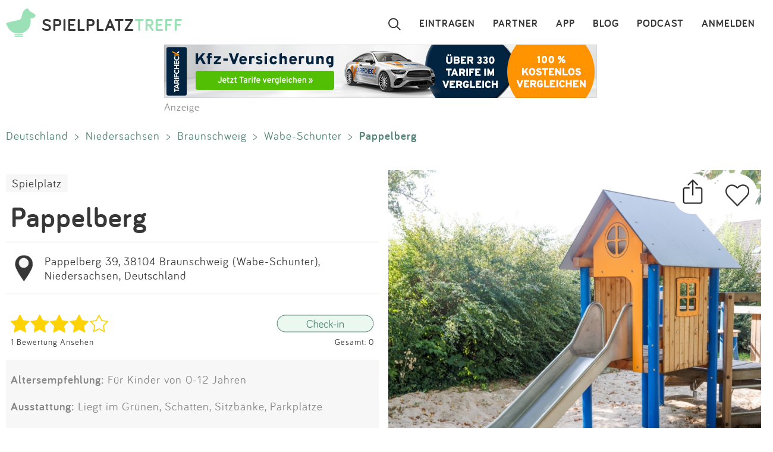

--- FILE ---
content_type: text/html; charset=utf-8
request_url: https://www.spielplatztreff.de/spielplatz/pappelberg-in-braunschweig_16413
body_size: 10711
content:
<!DOCTYPE html><html lang="de">
<head>
<title>Spielplatz Pappelberg in Braunschweig</title>
<meta charset="utf-8">
    <meta name="viewport" content="width=device-width, initial-scale=1" >
<meta name="copyright" content="Spielplatztreff GbR" >
<meta name="author" content="Spielplatztreff GbR" >
<meta name="expires" content="0" >
<meta name="revisit-after" content="7 days" >
<meta name="robots" content="INDEX,FOLLOW" >
<meta name="apple-itunes-app" content="app-id=527171015, affiliate-data=1l3vaxJ, app-argument=start" >
<meta http-equiv="X-UA-Compatible" content="IE=edge" >
<meta name="msvalidate.01" content="6BC224576E7F738F2F94E5F4DFE19AEB" >
<meta name="verification" content="a0aa6b65fafdc716c00721c52a848f0c" >
<meta name="google-site-verification" content="UeZUjR2r_hW1Cs_xfDkCNp1D0LXgd65wF1nxhcAfv9k" >
<meta name="y_key" content="dc32c860c7e82261" >
<meta name="geo.region" content="DE" >
<meta name="geo.placename" content="Braunschweig" >
<meta name="geo.position" content="52.2851353279658;10.569161012113097" >
<meta name="ICBM" content="52.2851353279658,10.569161012113097" ><script src="https://assets.spielplatztreff.de/jss/jq3.7.1.min.js"></script>
<script src="https://assets.spielplatztreff.de/jss/s46.min.js"></script>
<script src="https://assets.spielplatztreff.de/jss/jquery-ui-1.14.min.js"></script>
<script src="https://assets.spielplatztreff.de/jss/swiper.min.js"></script><link href="https://assets.spielplatztreff.de/css/swiper1.min.css" media="screen" rel="stylesheet" type="text/css" >
<link href="https://assets.spielplatztreff.de/css/sty149.css" media="screen" rel="stylesheet" type="text/css" >
<link href="https://assets.spielplatztreff.de/css/p2.css" media="print" rel="stylesheet" type="text/css" >
<link href="https://assets.spielplatztreff.de/pics/touch/spielplatztreff_app_057.png" rel="apple-touch-icon" sizes="57x57" >
<link href="https://assets.spielplatztreff.de/pics/touch/spielplatztreff_app_076.png" rel="apple-touch-icon" sizes="76x76" >
<link href="https://assets.spielplatztreff.de/pics/touch/spielplatztreff_app_120.png" rel="apple-touch-icon" sizes="120x120" >
<link href="https://assets.spielplatztreff.de/pics/touch/spielplatztreff_app_152.png" rel="apple-touch-icon" sizes="152x152" >
<link href="https://assets.spielplatztreff.de/pics/touch/spielplatztreff_app_167.png" rel="apple-touch-icon" sizes="167x167" >
<link href="https://assets.spielplatztreff.de/pics/touch/spielplatztreff_app_180.png" rel="apple-touch-icon" sizes="180x180" >
<link href="https://assets.spielplatztreff.de/pics/touch/spielplatztreff_app_192.png" rel="icon" sizes="192x192" >
<link href="https://assets.spielplatztreff.de/pics/touch/spielplatztreff_app_128.png" rel="icon" sizes="128x128" >
<link href="/rss/alle" rel="alternate" type="application/rss+xml" title="Spielplatztreff RSS-Feed" >
<link href="/favicon.ico" rel="shortcut icon" ><link rel="image_src" href="https://bilder.spielplatztreff.de/spielplatzbild/spielplatz-pappelberg-in-braunschweig_1730808176925.jpg"><meta property="og:title" content="Spielplatz Pappelberg in Braunschweig"><meta property="og:type" content="place"><meta property="og:locale" content="de_DE"><meta property="og:url" content="https://www.spielplatztreff.de/spielplatz/pappelberg-in-braunschweig_16413">
<meta property="og:site_name" content="spielplatztreff.de"><meta property="og:image" content="https://bilder.spielplatztreff.de/spielplatzbild/spielplatz-pappelberg-in-braunschweig_1730808176925.jpg"><meta property="og:description" content="Eine Baumreihe am Rande des Spielplatzes spendet Schatten und schafft eine angenehme Atmosphäre. Der Spielplatz bietet verschiedene Spielmöglichkeiten fü"><meta property="twitter:card" content="summary_large_image"><meta property="twitter:site" content="@spielplatztreff"><meta property="twitter:title" content="Spielplatz Pappelberg in Braunschweig"><meta property="twitter:description" content="Eine Baumreihe am Rande des Spielplatzes spendet Schatten und schafft eine angenehme Atmosphäre. Der Spielplatz bietet verschiedene Spielmöglichkeiten fü"><meta property="twitter:image" content="https://bilder.spielplatztreff.de/spielplatzbild/spielplatz-pappelberg-in-braunschweig_1730808176925.jpg">
	    <meta name="description" content="Eine Baumreihe am Rande des Spielplatzes spendet Schatten und schafft eine angenehme Atmosphäre. Der Spielplatz bietet verschiedene Spielmöglichkeiten fü"><meta name="keywords" content="Spielplatz, Kinderspielplatz, Braunschweig, Pappelberg 39, Wabe-Schunter, Spielplatz in Braunschweig, Pappelberg, Liegt im Grünen, Schatten, Sitzbänke, Parkplätze, Rutsche, Doppelschaukel, Sandfläche, Spielhaus, Reckstange">
<meta property="fb:pages" content="189105890308">
<meta name="DC.subject" content="Spielplatz, Kinderspielplatz, Braunschweig, Pappelberg 39, Wabe-Schunter, Spielplatz in Braunschweig, Pappelberg, Liegt im Grünen, Schatten, Sitzbänke, Parkplätze, Rutsche, Doppelschaukel, Sandfläche, Spielhaus, Reckstange"><meta name="msapplication-config" content="none"><link rel="canonical" href="https://www.spielplatztreff.de/spielplatz/pappelberg-in-braunschweig_16413">
<link rel="alternate" href="https://www.spielplatztreff.de/spielplatz/pappelberg-in-braunschweig_16413" hreflang="de-DE">
<link rel="alternate" href="https://www.spielplatztreff.ch/spielplatz/pappelberg-in-braunschweig_16413" hreflang="de-CH">
<link rel="alternate" href="https://www.spielplatztreff.de/spielplatz/pappelberg-in-braunschweig_16413" hreflang="x-default">

<script>
window.dataLayer = window.dataLayer || [];
window.dataLayer.push({
'user_logged_in': 'logged out',
'user_type': 'gast'});
</script>
<meta property="place:location:latitude" content="52.2851353279658">
<meta property="place:location:longitude" content="10.569161012113097">
<script type="application/ld+json">
{
"@context": "https://schema.org/",
"@type": "Playground",
"publicAccess": true,
"image": ["https://bilder.spielplatztreff.de/spielplatzbild/spielplatz-pappelberg-in-braunschweig_1730808176925.jpg",
"https://bilder.spielplatztreff.de/spielplatzbild/spielplatz-pappelberg-in-braunschweig_1730808140490.jpg",
"https://bilder.spielplatztreff.de/spielplatzbild/spielplatz-pappelberg-in-braunschweig_1730808186538.jpg",
"https://bilder.spielplatztreff.de/spielplatzbild/spielplatz-pappelberg-in-braunschweig_1730808194440.jpg",
"https://bilder.spielplatztreff.de/spielplatzbild/spielplatz-pappelberg-in-braunschweig_1730808132346.jpg",
"https://bilder.spielplatztreff.de/spielplatzbild/spielplatz-pappelberg-in-braunschweig_1730808206757.jpg"],
"name": "Spielplatz Pappelberg in Braunschweig",
"address": {
"@type": "PostalAddress",
"streetAddress": "Pappelberg 39",
"addressLocality": "Braunschweig",
"addressRegion": "Niedersachsen",
"postalCode": "38104",
"addressCountry": "DE"
},
"geo": {
"@type": "GeoCoordinates",
"latitude": 52.2851353279658,
"longitude": 10.569161012113097}
}</script>
<script type="application/ld+json">
{
"@context": "https://schema.org",
"@type": "BreadcrumbList",
"itemListElement": [{
"@type": "ListItem",
"position": 1,
"name": "Spielplatzsuche",
"item": "https://www.spielplatztreff.de/spielplatz/suchen"
},{
"@type": "ListItem",
"position": 2,
"name": "Niedersachsen",
"item": "https://www.spielplatztreff.de/bundesland/niedersachsen"
}
,{
"@type": "ListItem",
"position": 3,
"name": "Braunschweig",
"item": "https://www.spielplatztreff.de/spielplaetze/braunschweig"
}]}
</script><script src="https://securepubads.g.doubleclick.net/tag/js/gpt.js" async></script><script>
window.googletag = window.googletag || {cmd: []};
googletag.cmd.push(function() {
googletag.defineSlot('/22232548957/Detail_Medium300x250', [300, 250], 'div-gpt-ad-1706400643325-0').addService(googletag.pubads());
googletag.defineSlot('/22232548957/leaderboard_728', [728, 90], 'div-gpt-ad-1721399758099-0').addService(googletag.pubads());
googletag.pubads().enableSingleRequest();
googletag.enableServices();
});
</script>
<script type="module">
import BugsnagPerformance from '//d2wy8f7a9ursnm.cloudfront.net/v1/bugsnag-performance.min.js'
BugsnagPerformance.start({ apiKey: '47cfe6edf2a401662c653e74c336db83' })
</script>
</head>
<body>
<noscript><iframe src="//www.googletagmanager.com/ns.html?id=GTM-KDTLNV" height="0" width="0" style="display:none;visibility:hidden"></iframe></noscript>
<script>(function(w,d,s,l,i){w[l]=w[l]||[];w[l].push({'gtm.start':
new Date().getTime(),event:'gtm.js'});var f=d.getElementsByTagName(s)[0],
j=d.createElement(s),dl=l!='dataLayer'?'&l='+l:'';j.async=true;j.src=
'//www.googletagmanager.com/gtm.js?id='+i+dl;f.parentNode.insertBefore(j,f);
})(window,document,'script','dataLayer','GTM-KDTLNV');</script><header>
<div class="titlerow"><div class="titlenav"><a href="/"><img src="https://assets.spielplatztreff.de/pics/ics/logo-spielplatztreff-weiss_50x50.png" id="logoimgw" alt="Logo Spielplatztreff desktop"><img src="https://assets.spielplatztreff.de/pics/ics/logo-spielplatztreff-gruen_50x50.png" id="logoimgg" alt="Logo Spielplatztreff mobile"><div style="float: left;margin-top:10px;margin-left: 10px;"><span id="headertext1">SPIELPLATZ</span><span id="headertext2">TREFF</span></div></a></div><div class="burgernav"><div class="burgermenu" onclick="openNav()"><div class="burgericon"></div>
<div style="height:50px;width:50px;"></div></div><div class="searchiconmain"><a href="javascript:void(0);" id="searchiconmob"><div class="lupe"></div></a></div></div><div class="mainnav"><ul class="mainnavigation"><li class="line"><a href="/login" title="Login" tabindex="10">ANMELDEN</a></li><li class="line"><a href="/podcast" title="Podcast" tabindex="9">PODCAST</a></li><li class="line"><a href="/blog/" title="Blog" tabindex="8">BLOG</a></li><li class="line"><a href="/spielplatz-app" title="Spielplatz-App" tabindex="7">APP</a></li><li class="line"><a href="/partner" title="Partner" tabindex="6">PARTNER</a></li><li class="line"><a href="/spielplatz/eintragen" tabindex="5">EINTRAGEN</a></li><li style="margin-left:0;"><a href="javascript:void(0);" id="searchicon" tabindex="3"><div class="lupe"></div></a></li></ul></div></div><div id="myNav" class="overlay">
    <a href="javascript:void(0)" class="closebtn" onclick="closeNav()">&times;</a>
    <div class="overlay-content">
        <a href="/spielplatz/suchen">Suchen</a>
        <a href="/spielplatz/eintragen">Eintragen</a>
        <a href="/spielplatz-app">App</a>
        <a href="/blog/">Blog</a>
        <a href="/podcast">Podcast</a>
        <a href="/partner">Partner</a>
        <a href="/newsletter">Newsletter</a>
        <a href="/kontakt">Kontakt</a>
        <a href="/ueberuns">Über uns</a>
        <a href="/impressum">Impressum</a>
        <hr style="background-color:#ffffff;border:solid #ffffff .5px;height:1px;width:100%;">
        <a href="/login">Anmelden</a>
    </div>
</div></header>
<article><div class="searchpanel">
<form action="/spielplatz/suchen" method="post" id="suchform">
<div class="searchforminfo">
<input type="hidden" name="searchLocation" value="" id="searchLocation">
</div>
<div class="searchformnormal">
<div class="searchformcontainer">
<div style="width: 40px;padding-left: 5px;margin-top: 5px;"><img src="https://assets.spielplatztreff.de/pics/ics/icon-lupe_30.png" height="30" id="search-send" alt="Suche starten"></div>
<div class="search-button-sep"></div>
<div style="display: flex;flex: 1;flex-wrap: wrap;padding-left: 8px;"><input type="text" name="suchwort" id="searchpanelfield" placeholder="Wo willst du spielen?" value=""></div>
<div style="margin-top: 5px;" ><span style="width: 45px;"><img src="https://assets.spielplatztreff.de/pics/ics/icon-loeschen-grau-30.png" height="30" class="clear-button" alt="Eingabe entfernen" style="display:none;"></span></div>
</div>
</div>
<div class="panellocation"><a href="#" onclick="getSearchLocation();return false;"><img src="https://assets.spielplatztreff.de/pics/ics/icon-in-der-naehe-suchen-dunkelgr-25.png" id="panellocbut" alt="Spielplätze in der Umgebung anzeigen" title="In deiner Nähe suchen"><img src="https://assets.spielplatztreff.de/pics/ics/icon-in-der-naehe-suchen-dunkelgr-25.png" id="panellocbutmob" alt="Spielplätze in der Umgebung anzeigen" title="In deiner Nähe suchen"> In der Umgebung</a></div>
</form></div>
<div class="mobiledetailbanner">
<div id='div-gpt-ad-1706400643325-0' style='min-width: 300px; min-height: 250px;'>
<script>
googletag.cmd.push(function() { googletag.display('div-gpt-ad-1706400643325-0'); });
</script>
</div>Anzeige
</div>
<div class="detailban728"><div style="text-align:center;"><a href="https://a.partner-versicherung.de/click.php?partner_id=193886&ad_id=1634&deep=kfz-versicherung"  target="_blank"><img src="https://a.partner-versicherung.de/view.php?partner_id=193886&ad_id=1634" width="728" height="90" style="max-width: 100%; height: auto;" alt="Banner: KFZ Versicherung"></a></div>Anzeige</div>
<div class="imagemobile">
<a href="/spielplatz/pappelberg-in-braunschweig_16413/90866#bild" class="spezial"><img src="https://bilder.spielplatztreff.de/spielplatzbild/spielplatz-pappelberg-in-braunschweig_1730808176925.jpg" style="width:100%" alt="Bild zum Spielplatz Pappelberg">
<div class="detimgcount">1 / 6</div></a>
<div class="imagefacts"><img src="https://assets.spielplatztreff.de/pics/ics/teilen-rund_40x40.png" class="shareBtn" alt="Spielplatz teilen" title="Teile diesen Spielplatz"><a href="/login?rd=%2Fspielplatz%2Fpappelberg-in-braunschweig_16413"><img src="https://assets.spielplatztreff.de/pics/ics/favorit-rund_40x40.png" alt="Diesen Spielplatz als Favorit hinzufügen" title="Diesen Spielplatz als Favorit hinzufügen" id="favclickiconm"></a></div>
</div>
<div class="clickpath pdesktop">
<a href="/land/deutschland" title="Spielplätze in Deutschland">Deutschland</a><span class="clickpathsep"> &gt; </span><a href="/bundesland/niedersachsen" title="Spielplätze in Niedersachsen">Niedersachsen</a><span class="clickpathsep"> &gt; </span><a href="/spielplaetze/braunschweig" title="Spielplätze in Braunschweig">Braunschweig</a><span class="clickpathsep"> &gt; </span><a href="/spielplaetze/braunschweig_wabe-schunter" title="Spielplätze in Braunschweig Wabe-Schunter">Wabe-Schunter</a><span class="clickpathsep"> &gt; </span><b>Pappelberg</b></div>
<div class="detailleft">
    <div class="detailheader">
        <div class="catswipecontainer"><div class="swiper-wrapper">
                <a href="/spielplaetze" title="Zur Spielplatzsuche" class="cbutton categs thin catslide">Spielplatz</a>            </div></div>
        <h1 class="detailheadline">Pappelberg</h1>        <div class="add">
                <div id="pin"><a href="/spielplatz/karte/id/16413" class="ci"><img src="https://assets.spielplatztreff.de/pics/ics/icon-eintrag_230.png" height="50" style="float:left;margin-right:10px;" alt="Zur Kartenansicht"></a></div>
                <div id="addr"><a href="/spielplatz/karte/id/16413" class="ci">Pappelberg 39, 38104 Braunschweig (Wabe-Schunter), Niedersachsen, Deutschland</a></div></div>
        <div class="ratinglink">
            <div>
            <a href="/spielplatz/bewertungen/id/16413"><img src="https://assets.spielplatztreff.de/pics/ics/sterne/4-sterne-voll.png" height="30" style="vertical-align:middle;padding-right: 10px;" alt="Bewertung 4 Sterne"></a><br><a href="/spielplatz/bewertungen/id/16413" class="ci addit" style="vertical-align: middle;margin-top: 5px;font-size: .6em;">1 Bewertung Ansehen</a>            </div>
            <div>
                                <a href="/login?rd=%2Fspielplatz%2Fpappelberg-in-braunschweig_16413"><img src="https://assets.spielplatztreff.de/pics/ics/check-in-web_x2.png" height="30" style="vertical-align:middle;" alt="Check-In"></a><br>
                    <a href="/login?rd=%2Fspielplatz%2Fpappelberg-in-braunschweig_16413" style="vertical-align: middle;margin-top: 5px;font-size: .6em;" class="ci addit">
                Gesamt: 0</a>            </div>
        </div>
                </div>
<div class="equipdetail"><p><span style="font-weight:bold;">Altersempfehlung:</span> Für Kinder von 0-12 Jahren</p><p>
        <span style="font-weight:bold;">Ausstattung:</span> Liegt im Grünen, Schatten, Sitzbänke, Parkplätze</p><p><span style="font-weight:bold;">Spielgeräte:</span> Rutsche, Doppelschaukel, Sandfläche, Spielhaus, Reckstange</p>
    <p><span style="font-weight:bold;">Barrierefreiheit:</span> <span style="color:#dbdada">keine Angaben</span>
</p></div>    <div class="textdetail"><p>Eine Baumreihe am Rande des Spielplatzes spendet Schatten und schafft eine angenehme Atmosphäre. Der Spielplatz bietet verschiedene Spielmöglichkeiten für jüngere und ältere Kinder wie Wipptiere, Kletter- und Rutschkombinationen, Schaukeln und Reck.</p></div>
</div>
<div class="detailright">
    <div class="imagedetail">
        <a href="/spielplatz/pappelberg-in-braunschweig_16413/90866#bild" class="spezial"><img src="https://bilder.spielplatztreff.de/spielplatzbild/spielplatz-pappelberg-in-braunschweig_1730808176925.jpg" style="width:100%" alt="Bild zum Spielplatz Pappelberg">
        <div class="detimgcount">1 / 6</div></a>
        <div class="imagefacts"><a href="/login?rd=%2Fspielplatz%2Fpappelberg-in-braunschweig_16413"><img src="https://assets.spielplatztreff.de/pics/ics/favorit-rund_70x70.png" alt="Diesen Spielplatz als Favorit hinzufügen" title="Diesen Spielplatz als Favorit hinzufügen" id="favclickicon"></a>            <img src="https://assets.spielplatztreff.de/pics/ics/teilen-rund_70x70.png" class="shareBtn" alt="Spielplatz teilen" title="Teile diesen Spielplatz">
        </div>
    </div>
        <div class="pdesktop">
<div class="detmenu">
<img src="https://assets.spielplatztreff.de/pics/ics/menu/bearbeiten-icon30.png" width="30" alt="Änderung vorschlagen"><a href="/spielplatz/aenderung/id/16413" class="ci detmenuit">Änderung vorschlagen</a></div>
<div class="detmenu">
<img src="https://assets.spielplatztreff.de/pics/ics/menu/bewerten-icon30.png" width="30" alt="Spielplatz bewerten"><a href="/spielplatz/bewertungen/id/16413" class="ci detmenuit">Spielplatz bewerten</a></div>
<div class="detmenu">
<img src="https://assets.spielplatztreff.de/pics/ics/menu/foto-hinzufuegen-icon30.png" width="30" alt="Fotos hinzufügen"><a href="/spielplatz/bild/id/16413" class="ci detmenuit">Fotos hinzufügen</a></div>
</div>
</div>

<div class="profiledetail">
<div class="pdheader">Eingetragen von:</div>
<a href="/partner"><img src="https://assets.spielplatztreff.de/pics/ics/partner-badge_70.png" id="partdetail" alt="Werden auch Sie unser Partner!" title="Werden auch Sie unser Partner!"></a><div class="pdcontent">
<a href="/user/14115/stadt+braunschweig"><img src="https://bilder.spielplatztreff.de/avatare/thumb/1700479717798.png" style="width:65px;margin:10px;vertical-align:middle;float:left;" class="imagemask"  alt="Profilbild"></a>
<div class="profdetailspro"><span style="font-weight:bold;"><a href="/user/14115/stadt+braunschweig">Stadt Braunschweig</a>
</span><div class="profentries">
<a href="/user/spielplaetze/14115/stadt+braunschweig"><span style="vertical-align: middle;margin-right:5px;"><img src="https://assets.spielplatztreff.de/pics/ics/spielplatz-icon.png" width="15" height="15" alt="Einträge" title="Einträge"></span>325</a> <span style="vertical-align: middle;margin-left:10px;margin-right:5px;"><img src="https://assets.spielplatztreff.de/pics/ics/bewertung-icon.png" width="15" height="15" alt="Bewertungen" title="Bewertungen"></span>0 <a href="/user/fotos/14115/stadt+braunschweig"><span style="vertical-align: middle;margin-left:10px;margin-right:5px;"><img src="https://assets.spielplatztreff.de/pics/ics/bilder.png" width="15" height="15" alt="Fotos" title="Fotos"></span>2068</a>  <span style="vertical-align: middle;margin-left:10px;margin-right:5px;"><img src="https://assets.spielplatztreff.de/pics/ics/favorit-icon.png" width="15" height="15" alt="Favoriten" title="Favoriten"></span>0<span style="vertical-align: middle;margin-left:10px;margin-right:5px;"><img src="https://assets.spielplatztreff.de/pics/ics/check-in.png" width="15" height="15" alt="Check-Ins" title="Check-Ins"></span>0            </div>
</div>
<br style="clear:both;">
</div>
<div class="pdfooter">Aktualisiert am: 05.11.2024</div>
<div class="profmob">
<div class="detmenu"><img src="https://assets.spielplatztreff.de/pics/ics/menu/bearbeiten-icon25.png" width="25" alt="Änderung vorschlagen"><a href="/spielplatz/aenderung/id/16413" class="ci detmenuit">Änderung vorschlagen</a></div>
<div class="detmenu"><img src="https://assets.spielplatztreff.de/pics/ics/menu/bewerten-icon25.png" width="25" alt="Spielplatz bewerten"><a href="/spielplatz/bewertungen/id/16413" class="ci detmenuit">Spielplatz bewerten</a></div>
<div class="detmenu"><img src="https://assets.spielplatztreff.de/pics/ics/menu/foto-hinzufuegen-icon25.png" width="25" alt="Fotos hinzufügen"><a href="/spielplatz/bild/id/16413" class="ci detmenuit">Fotos hinzufügen</a></div>
</div>
<div class="clickpath profmob">
<p><a href="/land/deutschland" title="Spielplätze in Deutschland">Deutschland</a><span class="clickpathsep"> &gt; </span><a href="/bundesland/niedersachsen" title="Spielplätze in Niedersachsen">Niedersachsen</a><span class="clickpathsep"> &gt; </span><a href="/spielplaetze/braunschweig" title="Spielplätze in Braunschweig">Braunschweig</a><span class="clickpathsep"> &gt; </span><a href="/spielplaetze/braunschweig_wabe-schunter" title="Spielplätze in Braunschweig Wabe-Schunter">Wabe-Schunter</a><span class="clickpathsep"> &gt; </span><b>Pappelberg</b></p>
</div>
<div style="max-width:750px;width:100%;margin:auto;margin-top:40px;">
<a name="bewertung" style="display: block;position: relative;top: -50px;visibility: hidden;"></a>
<div class="ratdetbox"><a name="bewertungen"></a><div class="title" style="text-align:center;">1 BEWERTUNG</div>
<form action="" method="post" name="ratingForm" class="ratDetForm">
<div style="width:100%;background-color:#fcfafa;text-align:center;clear:both;">
<div id="ratingHint">Deine Bewertung?</div><script>
/*<![CDATA[*/
T$(document).ready(function() {
ratingComponent = new UTRating("Deine Bewertung?", 0)
});
/*]]>*/
</script>
<div id="ratingWrapper2">
<div>
<div id="ratingStars" class="floatL" style="padding-left:2px;">
<a href="#" onclick="window.location.href='/login?rd=%2Fspielplatz%2Fpappelberg-in-braunschweig_16413%23bewertung'; return false;"  onmouseover="ratingComponent.showStars(1);" onmouseout="ratingComponent.clearStars();"><img src="https://assets.spielplatztreff.de/pics/ics/blank.gif" id="star_1" class="rating icn_star_empty_19x20" style="border: 0px" alt="Mies" title="Mies"></a><a href="#" onclick="window.location.href='/login?rd=%2Fspielplatz%2Fpappelberg-in-braunschweig_16413%23bewertung'; return false;"  onmouseover="ratingComponent.showStars(2);" onmouseout="ratingComponent.clearStars();"><img src="https://assets.spielplatztreff.de/pics/ics/blank.gif" id="star_2" class="rating icn_star_empty_19x20" style="border: 0px" alt="Nix Besonderes" title="Nix Besonderes"></a><a href="#" onclick="window.location.href='/login?rd=%2Fspielplatz%2Fpappelberg-in-braunschweig_16413%23bewertung'; return false;"  onmouseover="ratingComponent.showStars(3);" onmouseout="ratingComponent.clearStars();"><img src="https://assets.spielplatztreff.de/pics/ics/blank.gif" id="star_3" class="rating icn_star_empty_19x20" style="border: 0px" alt="Ein Besuch wert" title="Ein Besuch wert"></a><a href="#" onclick="window.location.href='/login?rd=%2Fspielplatz%2Fpappelberg-in-braunschweig_16413%23bewertung'; return false;"  onmouseover="ratingComponent.showStars(4);" onmouseout="ratingComponent.clearStars();"><img src="https://assets.spielplatztreff.de/pics/ics/blank.gif" id="star_4" class="rating icn_star_empty_19x20" style="border: 0px" alt="Echt cool" title="Echt cool"></a><a href="#" onclick="window.location.href='/login?rd=%2Fspielplatz%2Fpappelberg-in-braunschweig_16413%23bewertung'; return false;"  onmouseover="ratingComponent.showStars(5);" onmouseout="ratingComponent.clearStars();"><img src="https://assets.spielplatztreff.de/pics/ics/blank.gif" id="star_5" class="rating icn_star_empty_19x20" style="border: 0px" alt="Wahnsinn!" title="Wahnsinn!"></a>
</div></div></div><div id="ratingtextbox" style="display:none;"><div class="formular">
<textarea name="ratingtext" id="ratingtext" placeholder="Wenn du magst, begründe gerne deine Bewertung." class="formbox" rows="24" cols="80"></textarea>
<input type="hidden" name="rating" value="" id="rating"></div>
<div class="formularbutton">
<input type="submit" value="SPEICHERN" name="button_weiter" class="cbutton red large"></div>
</div>
</div>
</form>
<div class="rating">
<div class="ratinghead">
<a href="/user/9295/lordeld"><img src="https://assets.spielplatztreff.de/pics/ics/icon-profilbild-leer-blassgruen.png" alt="lordeld" width="65" class="imagemask"><span style="font-size:.8em;font-weight:bold;">lordeld</span><span style="margin-left:20px;vertical-align:middle">
<img src="https://assets.spielplatztreff.de/pics/ics/sterne/sterne-set-20-4.png" height="20" alt="Bewertung 4 Sterne"></span><span style="font-size:.6em;margin-left:20px;color:#aeadad;">10.10.2021</span></a></div><div class="ratingtext">Netter Spielplatz mit viel Grün.</div><div class="answerlink"><a href="/login?rd=%2Fspielplatz%2Fpappelberg-in-braunschweig_16413" class="answerrating">Antworten</a></div></div>
        </div>
            </div>
    </div>
<br style="clear:both;"><div class="mobiledetailbanner">
Anzeige<br>
<script async src="https://pagead2.googlesyndication.com/pagead/js/adsbygoogle.js?client=ca-pub-3225356645152856"
crossorigin="anonymous"></script>
<ins class="adsbygoogle"
style="display:inline-block;width:300px;height:250px"
data-ad-client="ca-pub-3225356645152856"
data-ad-slot="6478595392"></ins>
<script>
(adsbygoogle = window.adsbygoogle || []).push({});
</script>
</div>
<div class="teaserrowtitle">Spielplätze in der Nähe</div>
<div class="teaserrowtitlemob">in der Nähe</div>
<div class="teaserrowdetail">
<div class="swiper-container"><div class="swiper-wrapper">
<div class="swiper-slide"><div class="teaser"><a href="/spielplatz/springkamp-einsteinstrasse-in-braunschweig_22492"><img src="https://bilder.spielplatztreff.de/spielplatzbild/spielplatz-springkamp-einsteinstrasse-in-braunschweig_1730808409964.jpg" style="width:100%;" alt="Bild zum Spielplatz Springkamp/Einsteinstraße"></a><div class="teaserbot"><a href="/spielplatz/springkamp-einsteinstrasse-in-braunschweig_22492" class="spezial"><span class="headline">Springkamp/Einsteinstraße</span><br><span class="location">38104 Braunschweig</span></a><br><img src="https://assets.spielplatztreff.de/pics/ics/sterne/sterne-set-50-1.png" height="25" style="margin:4px;vertical-align:middle;margin-bottom:18px" alt="1 Sterne Bewertung"></div></div></div><div class="swiper-slide"><div class="teaser"><a href="/spielplatz/gruener-ring-in-braunschweig_22494"><img src="https://bilder.spielplatztreff.de/spielplatzbild/spielplatz-gruener-ring-in-braunschweig_1730815209876.jpg" style="width:100%;" alt="Bild zum Spielplatz Grüner Ring"></a><div class="teaserbot"><a href="/spielplatz/gruener-ring-in-braunschweig_22494" class="spezial"><span class="headline">Grüner Ring</span><br><span class="location">38108 Braunschweig</span></a><br><img src="https://assets.spielplatztreff.de/pics/ics/sterne/sterne-set-50-0.png" height="25" style="margin:4px;vertical-align:middle;margin-bottom:18px" alt="0 Sterne Bewertung"></div></div></div><div class="swiper-slide"><div class="teaser"><a href="/spielplatz/joseph-fraunhofer-strasse-in-braunschweig_23093"><img src="https://bilder.spielplatztreff.de/spielplatzbild/spielplatz-joseph-fraunhofer-strasse-in-braunschweig_1721812378101.jpg" style="width:100%;" alt="Bild zum Spielplatz Joseph-Fraunhofer-Straße"></a><div class="teaserbot"><a href="/spielplatz/joseph-fraunhofer-strasse-in-braunschweig_23093" class="spezial"><span class="headline">Joseph-Fraunhofer-Straße</span><br><span class="location">38104 Braunschweig</span></a><br><img src="https://assets.spielplatztreff.de/pics/ics/sterne/sterne-set-50-3.png" height="25" style="margin:4px;vertical-align:middle;margin-bottom:18px" alt="3 Sterne Bewertung"></div></div></div><div class="swiper-slide"><div class="teaser"><a href="/spielplatz/gruener-ring-ost-in-braunschweig_21737"><img src="https://bilder.spielplatztreff.de/spielplatzbild/spielplatz-gruener-ring-ost-in-braunschweig_1730814821917.jpg" style="width:100%;" alt="Bild zum Spielplatz Grüner Ring-Ost"></a><div class="teaserbot"><a href="/spielplatz/gruener-ring-ost-in-braunschweig_21737" class="spezial"><span class="headline">Grüner Ring-Ost</span><br><span class="location">38108 Braunschweig</span></a><br><img src="https://assets.spielplatztreff.de/pics/ics/sterne/sterne-set-50-0.png" height="25" style="margin:4px;vertical-align:middle;margin-bottom:18px" alt="0 Sterne Bewertung"></div></div></div><div class="swiper-slide"><div class="teaser"><a href="/spielplatz/querumer-strasse-birkenstrasse-in-braunschweig_16486"><img src="https://bilder.spielplatztreff.de/spielplatzbild/spielplatz-querumer-strasse-birkenstrasse-in-braunschweig_1730806120341.jpg" style="width:100%;" alt="Bild zum Spielplatz Querumer Straße/Birkenstraße"></a><div class="teaserbot"><a href="/spielplatz/querumer-strasse-birkenstrasse-in-braunschweig_16486" class="spezial"><span class="headline">Querumer Straße/Birkenstraße</span><br><span class="location">38104 Braunschweig</span></a><br><img src="https://assets.spielplatztreff.de/pics/ics/sterne/sterne-set-50-5.png" height="25" style="margin:4px;vertical-align:middle;margin-bottom:18px" alt="5 Sterne Bewertung"></div></div></div><div class="swiper-slide"><div class="teaser"><a href="/spielplatz/carl-zeiss-strasse-in-braunschweig_21741"><img src="https://bilder.spielplatztreff.de/spielplatzbild/spielplatz-carl-zeiss-strasse-in-braunschweig_1730807963789.jpg" style="width:100%;" alt="Bild zum Spielplatz Carl-Zeiss-Straße"></a><div class="teaserbot"><a href="/spielplatz/carl-zeiss-strasse-in-braunschweig_21741" class="spezial"><span class="headline">Carl-Zeiss-Straße</span><br><span class="location">38104 Braunschweig</span></a><br><img src="https://assets.spielplatztreff.de/pics/ics/sterne/sterne-set-50-0.png" height="25" style="margin:4px;vertical-align:middle;margin-bottom:18px" alt="0 Sterne Bewertung"></div></div></div><div class="swiper-slide"><div class="teaser"><a href="/spielplatz/dibbesdorfer-strasse-in-braunschweig_22581"><img src="https://bilder.spielplatztreff.de/spielplatzbild/spielplatz-dibbesdorfer-strasse-in-braunschweig_1730805572635.jpg" style="width:100%;" alt="Bild zum Spielplatz Dibbesdorfer Straße"></a><div class="teaserbot"><a href="/spielplatz/dibbesdorfer-strasse-in-braunschweig_22581" class="spezial"><span class="headline">Dibbesdorfer Straße</span><br><span class="location">38108 Braunschweig</span></a><br><img src="https://assets.spielplatztreff.de/pics/ics/sterne/sterne-set-50-0.png" height="25" style="margin:4px;vertical-align:middle;margin-bottom:18px" alt="0 Sterne Bewertung"></div></div></div><div class="swiper-slide"><div class="teaser"><a href="/spielplatz/hermann-duerre-weg-in-braunschweig_22493"><img src="https://bilder.spielplatztreff.de/spielplatzbild/spielplatz-hermann-duerre-weg-in-braunschweig_1730808564531.jpg" style="width:100%;" alt="Bild zum Spielplatz Hermann-Dürre-Weg"></a><div class="teaserbot"><a href="/spielplatz/hermann-duerre-weg-in-braunschweig_22493" class="spezial"><span class="headline">Hermann-Dürre-Weg</span><br><span class="location">38104 Braunschweig</span></a><br><img src="https://assets.spielplatztreff.de/pics/ics/sterne/sterne-set-50-0.png" height="25" style="margin:4px;vertical-align:middle;margin-bottom:18px" alt="0 Sterne Bewertung"></div></div></div><div class="swiper-slide"><div class="teaser"><a href="/spielplatz/baumschulenweg-in-braunschweig_21742"><img src="https://bilder.spielplatztreff.de/spielplatzbild/spielplatz-baumschulenweg-in-braunschweig_1717140643650.jpg" style="width:100%;" alt="Bild zum Spielplatz Baumschulenweg"></a><div class="teaserbot"><a href="/spielplatz/baumschulenweg-in-braunschweig_21742" class="spezial"><span class="headline">Baumschulenweg</span><br><span class="location">38104 Braunschweig</span></a><br><img src="https://assets.spielplatztreff.de/pics/ics/sterne/sterne-set-50-3.png" height="25" style="margin:4px;vertical-align:middle;margin-bottom:18px" alt="3 Sterne Bewertung"></div></div></div><div class="swiper-slide"><div class="teaser"><a href="/spielplatz/wilhelm-boerker-strasse-efeuweg-in-braunschweig_21734"><img src="https://bilder.spielplatztreff.de/spielplatzbild/spielplatz-wilhelm-boerker-strasse-efeuweg-in-braunschweig_1730805877648.jpg" style="width:100%;" alt="Bild zum Spielplatz Wilhelm-Börker-Straße/Efeuweg"></a><div class="teaserbot"><a href="/spielplatz/wilhelm-boerker-strasse-efeuweg-in-braunschweig_21734" class="spezial"><span class="headline">Wilhelm-Börker-Straße/Efeuweg</span><br><span class="location">38104 Braunschweig</span></a><br><img src="https://assets.spielplatztreff.de/pics/ics/sterne/sterne-set-50-0.png" height="25" style="margin:4px;vertical-align:middle;margin-bottom:18px" alt="0 Sterne Bewertung"></div></div></div><div class="swiper-slide"><div class="teaser"><a href="/spielplatz/schuntertal-in-braunschweig_22583"><img src="https://bilder.spielplatztreff.de/spielplatzbild/spielplatz-schuntertal-in-braunschweig_1730815412769.jpg" style="width:100%;" alt="Bild zum Spielplatz Schuntertal"></a><div class="teaserbot"><a href="/spielplatz/schuntertal-in-braunschweig_22583" class="spezial"><span class="headline">Schuntertal</span><br><span class="location">38108 Braunschweig</span></a><br><img src="https://assets.spielplatztreff.de/pics/ics/sterne/sterne-set-50-0.png" height="25" style="margin:4px;vertical-align:middle;margin-bottom:18px" alt="0 Sterne Bewertung"></div></div></div><div class="swiper-slide"><div class="teaser"><a href="/spielplatz/oldenburgstrasse-in-braunschweig_21740"><img src="https://bilder.spielplatztreff.de/spielplatzbild/spielplatz-oldenburgstrasse-in-braunschweig_1730807672505.jpg" style="width:100%;" alt="Bild zum Spielplatz Oldenburgstraße"></a><div class="teaserbot"><a href="/spielplatz/oldenburgstrasse-in-braunschweig_21740" class="spezial"><span class="headline">Oldenburgstraße</span><br><span class="location">38108 Braunschweig</span></a><br><img src="https://assets.spielplatztreff.de/pics/ics/sterne/sterne-set-50-0.png" height="25" style="margin:4px;vertical-align:middle;margin-bottom:18px" alt="0 Sterne Bewertung"></div></div></div><div class="swiper-slide"><div class="teaser"><a href="/spielplatz/paul-jonas-meier-strasse-in-braunschweig_21735"><img src="https://bilder.spielplatztreff.de/spielplatzbild/spielplatz-paul-jonas-meier-strasse-in-braunschweig_1730806742645.jpg" style="width:100%;" alt="Bild zum Spielplatz Paul-Jonas-Meier-Straße"></a><div class="teaserbot"><a href="/spielplatz/paul-jonas-meier-strasse-in-braunschweig_21735" class="spezial"><span class="headline">Paul-Jonas-Meier-Straße</span><br><span class="location">38104 Braunschweig</span></a><br><img src="https://assets.spielplatztreff.de/pics/ics/sterne/sterne-set-50-3.png" height="25" style="margin:4px;vertical-align:middle;margin-bottom:18px" alt="3 Sterne Bewertung"></div></div></div><div class="swiper-slide"><div class="teaser"><a href="/spielplatz/auf-der-moorhuette-in-braunschweig_21743"><img src="https://bilder.spielplatztreff.de/spielplatzbild/spielplatz-auf-der-moorhuette-in-braunschweig_1730808778325.jpg" style="width:100%;" alt="Bild zum Spielplatz Auf der Moorhütte"></a><div class="teaserbot"><a href="/spielplatz/auf-der-moorhuette-in-braunschweig_21743" class="spezial"><span class="headline">Auf der Moorhütte</span><br><span class="location">38104 Braunschweig</span></a><br><img src="https://assets.spielplatztreff.de/pics/ics/sterne/sterne-set-50-0.png" height="25" style="margin:4px;vertical-align:middle;margin-bottom:18px" alt="0 Sterne Bewertung"></div></div></div><div class="swiper-slide"><div class="teaser"><a href="/spielplatz/gruener-ring-in-braunschweig_21516"><img src="https://bilder.spielplatztreff.de/spielplatzbild/spielplatz-gruener-ring-in-braunschweig_1706436728416.jpg" style="width:100%;" alt="Bild zum Spielplatz Grüner Ring"></a><div class="teaserbot"><a href="/spielplatz/gruener-ring-in-braunschweig_21516" class="spezial"><span class="headline">Grüner Ring</span><br><span class="location">38108 Braunschweig</span></a><br><img src="https://assets.spielplatztreff.de/pics/ics/sterne/sterne-set-50-2.png" height="25" style="margin:4px;vertical-align:middle;margin-bottom:18px" alt="2 Sterne Bewertung"></div></div></div><div class="swiper-slide"><div class="teaser"><a href="/spielplatz/gruener-ring-west-in-braunschweig_21736"><img src="https://bilder.spielplatztreff.de/spielplatzbild/spielplatz-gruener-ring-west-in-braunschweig_1730814706533.jpg" style="width:100%;" alt="Bild zum Spielplatz Grüner Ring-West"></a><div class="teaserbot"><a href="/spielplatz/gruener-ring-west-in-braunschweig_21736" class="spezial"><span class="headline">Grüner Ring-West</span><br><span class="location">38108 Braunschweig</span></a><br><img src="https://assets.spielplatztreff.de/pics/ics/sterne/sterne-set-50-0.png" height="25" style="margin:4px;vertical-align:middle;margin-bottom:18px" alt="0 Sterne Bewertung"></div></div></div><div class="swiper-slide"><div class="teaser"><a href="/spielplatz/feuerbergweg-in-braunschweig_20121"><img src="https://bilder.spielplatztreff.de/spielplatzbild/spielplatz-feuerbergweg-in-braunschweig_1717076956741.jpg" style="width:100%;" alt="Bild zum Spielplatz Feuerbergweg"></a><div class="teaserbot"><a href="/spielplatz/feuerbergweg-in-braunschweig_20121" class="spezial"><span class="headline">Feuerbergweg</span><br><span class="location">38108 Braunschweig</span></a><br><img src="https://assets.spielplatztreff.de/pics/ics/sterne/sterne-set-50-4.png" height="25" style="margin:4px;vertical-align:middle;margin-bottom:18px" alt="4 Sterne Bewertung"></div></div></div><div class="swiper-slide"><div class="teaser"><a href="/spielplatz/drosselstieg-eichhahnweg-in-braunschweig_21733"><img src="https://bilder.spielplatztreff.de/spielplatzbild/spielplatz-drosselstieg-eichhahnweg-in-braunschweig_1710421344866.png" style="width:100%;" alt="Bild zum Spielplatz Drosselstieg/Eichhahnweg"></a><div class="teaserbot"><a href="/spielplatz/drosselstieg-eichhahnweg-in-braunschweig_21733" class="spezial"><span class="headline">Drosselstieg/Eichhahnweg</span><br><span class="location">38108 Braunschweig</span></a><br><img src="https://assets.spielplatztreff.de/pics/ics/sterne/sterne-set-50-0.png" height="25" style="margin:4px;vertical-align:middle;margin-bottom:18px" alt="0 Sterne Bewertung"></div></div></div><div class="swiper-slide"><div class="teaser"><a href="/spielplatz/albert-voigts-weg-in-braunschweig_21732"><img src="https://bilder.spielplatztreff.de/spielplatzbild/spielplatz-albert-voigts-weg-in-braunschweig_1717076880171.jpg" style="width:100%;" alt="Bild zum Spielplatz Albert-Voigts-Weg"></a><div class="teaserbot"><a href="/spielplatz/albert-voigts-weg-in-braunschweig_21732" class="spezial"><span class="headline">Albert-Voigts-Weg</span><br><span class="location">38108 Braunschweig</span></a><br><img src="https://assets.spielplatztreff.de/pics/ics/sterne/sterne-set-50-0.png" height="25" style="margin:4px;vertical-align:middle;margin-bottom:18px" alt="0 Sterne Bewertung"></div></div></div><div class="swiper-slide"><div class="teaser"><a href="/spielplatz/im-remenfeld-schwabenstrasse-in-braunschweig_21744"><img src="https://bilder.spielplatztreff.de/spielplatzbild/spielplatz-im-remenfeld-schwabenstrasse-in-braunschweig_1730809471119.jpg" style="width:100%;" alt="Bild zum Spielplatz Im Remenfeld/Schwabenstraße"></a><div class="teaserbot"><a href="/spielplatz/im-remenfeld-schwabenstrasse-in-braunschweig_21744" class="spezial"><span class="headline">Im Remenfeld/Schwabenstraße</span><br><span class="location">38104 Braunschweig</span></a><br><img src="https://assets.spielplatztreff.de/pics/ics/sterne/sterne-set-50-0.png" height="25" style="margin:4px;vertical-align:middle;margin-bottom:18px" alt="0 Sterne Bewertung"></div></div></div></div></div></div>
<div class="teaserrowtitle">NACH STADTTEILEN</div>
<div class="teaserrowtitlemob">NACH STADTTEILEN</div>
<div style="line-height:1.7em;">
<div class="searchresultparts">
<div class="item"><a href="/spielplaetze/braunschweig_bienrode-waggum-bevenrode" title="Spielplätze in Braunschweig / Bienrode-Waggum-Bevenrode" class="spezial">Bienrode-Waggum-Bevenrode</a>&nbsp;<a href="/spielplaetze/braunschweig_bienrode-waggum-bevenrode" title="1 Spielplätze in Braunschweig / Bienrode-Waggum-Bevenrode">(1)</a></div><div class="item"><a href="/spielplaetze/braunschweig_broitzem" title="Spielplätze in Braunschweig / Broitzem" class="spezial">Broitzem</a>&nbsp;<a href="/spielplaetze/braunschweig_broitzem" title="15 Spielplätze in Braunschweig / Broitzem">(15)</a></div><div class="item"><a href="/spielplaetze/braunschweig_heidberg-melverode" title="Spielplätze in Braunschweig / Heidberg-Melverode" class="spezial">Heidberg-Melverode</a>&nbsp;<a href="/spielplaetze/braunschweig_heidberg-melverode" title="13 Spielplätze in Braunschweig / Heidberg-Melverode">(13)</a></div><div class="item"><a href="/spielplaetze/braunschweig_hondelage" title="Spielplätze in Braunschweig / Hondelage" class="spezial">Hondelage</a>&nbsp;<a href="/spielplaetze/braunschweig_hondelage" title="5 Spielplätze in Braunschweig / Hondelage">(5)</a></div><div class="item"><a href="/spielplaetze/braunschweig_innenstadt" title="Spielplätze in Braunschweig / Innenstadt" class="spezial">Innenstadt</a>&nbsp;<a href="/spielplaetze/braunschweig_innenstadt" title="14 Spielplätze in Braunschweig / Innenstadt">(14)</a></div><div class="item"><a href="/spielplaetze/braunschweig_lehndorf-watenb%c3%bcttel" title="Spielplätze in Braunschweig / Lehndorf-Watenbüttel" class="spezial">Lehndorf-Watenbüttel</a>&nbsp;<a href="/spielplaetze/braunschweig_lehndorf-watenb%c3%bcttel" title="35 Spielplätze in Braunschweig / Lehndorf-Watenbüttel">(35)</a></div><div class="item"><a href="/spielplaetze/braunschweig_mascherode" title="Spielplätze in Braunschweig / Mascherode" class="spezial">Mascherode</a>&nbsp;<a href="/spielplaetze/braunschweig_mascherode" title="1 Spielplätze in Braunschweig / Mascherode">(1)</a></div><div class="item"><a href="/spielplaetze/braunschweig_melverode" title="Spielplätze in Braunschweig / Melverode" class="spezial">Melverode</a>&nbsp;<a href="/spielplaetze/braunschweig_melverode" title="1 Spielplätze in Braunschweig / Melverode">(1)</a></div><div class="item"><a href="/spielplaetze/braunschweig_nordstadt" title="Spielplätze in Braunschweig / Nordstadt" class="spezial">Nordstadt</a>&nbsp;<a href="/spielplaetze/braunschweig_nordstadt" title="14 Spielplätze in Braunschweig / Nordstadt">(14)</a></div><div class="item"><a href="/spielplaetze/braunschweig_%c3%96stliches+ringgebiet" title="Spielplätze in Braunschweig / Östliches Ringgebiet" class="spezial">Östliches Ringgebiet</a>&nbsp;<a href="/spielplaetze/braunschweig_%c3%96stliches+ringgebiet" title="13 Spielplätze in Braunschweig / Östliches Ringgebiet">(13)</a></div><div class="item"><a href="/spielplaetze/braunschweig_r%c3%bcningen" title="Spielplätze in Braunschweig / Rüningen" class="spezial">Rüningen</a>&nbsp;<a href="/spielplaetze/braunschweig_r%c3%bcningen" title="5 Spielplätze in Braunschweig / Rüningen">(5)</a></div><div class="item"><a href="/spielplaetze/braunschweig_schunteraue" title="Spielplätze in Braunschweig / Schunteraue" class="spezial">Schunteraue</a>&nbsp;<a href="/spielplaetze/braunschweig_schunteraue" title="5 Spielplätze in Braunschweig / Schunteraue">(5)</a></div><div class="item"><a href="/spielplaetze/braunschweig_stadtpark" title="Spielplätze in Braunschweig / Stadtpark" class="spezial">Stadtpark</a>&nbsp;<a href="/spielplaetze/braunschweig_stadtpark" title="1 Spielplätze in Braunschweig / Stadtpark">(1)</a></div><div class="item"><a href="/spielplaetze/braunschweig_st%c3%b6ckheim-leiferde" title="Spielplätze in Braunschweig / Stöckheim-Leiferde" class="spezial">Stöckheim-Leiferde</a>&nbsp;<a href="/spielplaetze/braunschweig_st%c3%b6ckheim-leiferde" title="21 Spielplätze in Braunschweig / Stöckheim-Leiferde">(21)</a></div><div class="item"><a href="/spielplaetze/braunschweig_s%c3%bcdstadt-rautheim" title="Spielplätze in Braunschweig / Südstadt-Rautheim" class="spezial">Südstadt-Rautheim</a>&nbsp;<a href="/spielplaetze/braunschweig_s%c3%bcdstadt-rautheim" title="1 Spielplätze in Braunschweig / Südstadt-Rautheim">(1)</a></div><div class="item"><a href="/spielplaetze/braunschweig_s%c3%bcdstadt-rautheim-mascherode" title="Spielplätze in Braunschweig / Südstadt-Rautheim-Mascherode" class="spezial">Südstadt-Rautheim-Mascherode</a>&nbsp;<a href="/spielplaetze/braunschweig_s%c3%bcdstadt-rautheim-mascherode" title="26 Spielplätze in Braunschweig / Südstadt-Rautheim-Mascherode">(26)</a></div><div class="item"><a href="/spielplaetze/braunschweig_timmerlah-geitelde-stiddien" title="Spielplätze in Braunschweig / Timmerlah-Geitelde-Stiddien" class="spezial">Timmerlah-Geitelde-Stiddien</a>&nbsp;<a href="/spielplaetze/braunschweig_timmerlah-geitelde-stiddien" title="8 Spielplätze in Braunschweig / Timmerlah-Geitelde-Stiddien">(8)</a></div><div class="item"><a href="/spielplaetze/braunschweig_veltenhof-r%c3%bchme" title="Spielplätze in Braunschweig / Veltenhof-Rühme" class="spezial">Veltenhof-Rühme</a>&nbsp;<a href="/spielplaetze/braunschweig_veltenhof-r%c3%bchme" title="9 Spielplätze in Braunschweig / Veltenhof-Rühme">(9)</a></div><div class="item"><a href="/spielplaetze/braunschweig_viewegs+garten" title="Spielplätze in Braunschweig / Viewegs Garten" class="spezial">Viewegs Garten</a>&nbsp;<a href="/spielplaetze/braunschweig_viewegs+garten" title="2 Spielplätze in Braunschweig / Viewegs Garten">(2)</a></div><div class="item"><a href="/spielplaetze/braunschweig_viewegs+garten-bebelhof" title="Spielplätze in Braunschweig / Viewegs Garten-Bebelhof" class="spezial">Viewegs Garten-Bebelhof</a>&nbsp;<a href="/spielplaetze/braunschweig_viewegs+garten-bebelhof" title="1 Spielplätze in Braunschweig / Viewegs Garten-Bebelhof">(1)</a></div><div class="item"><a href="/spielplaetze/braunschweig_viewegsgarten-bebelhof" title="Spielplätze in Braunschweig / Viewegsgarten-Bebelhof" class="spezial">Viewegsgarten-Bebelhof</a>&nbsp;<a href="/spielplaetze/braunschweig_viewegsgarten-bebelhof" title="5 Spielplätze in Braunschweig / Viewegsgarten-Bebelhof">(5)</a></div><div class="item"><a href="/spielplaetze/braunschweig_volkmarode" title="Spielplätze in Braunschweig / Volkmarode" class="spezial">Volkmarode</a>&nbsp;<a href="/spielplaetze/braunschweig_volkmarode" title="13 Spielplätze in Braunschweig / Volkmarode">(13)</a></div><div class="item"><a href="/spielplaetze/braunschweig_wabe-schunter" title="Spielplätze in Braunschweig / Wabe-Schunter" class="spezial">Wabe-Schunter</a>&nbsp;<a href="/spielplaetze/braunschweig_wabe-schunter" title="2 Spielplätze in Braunschweig / Wabe-Schunter">(2)</a></div><div class="item"><a href="/spielplaetze/braunschweig_wabe-schunter-beberbach" title="Spielplätze in Braunschweig / Wabe-Schunter-Beberbach" class="spezial">Wabe-Schunter-Beberbach</a>&nbsp;<a href="/spielplaetze/braunschweig_wabe-schunter-beberbach" title="34 Spielplätze in Braunschweig / Wabe-Schunter-Beberbach">(34)</a></div><div class="item"><a href="/spielplaetze/braunschweig_waggum" title="Spielplätze in Braunschweig / Waggum" class="spezial">Waggum</a>&nbsp;<a href="/spielplaetze/braunschweig_waggum" title="1 Spielplätze in Braunschweig / Waggum">(1)</a></div><div class="item"><a href="/spielplaetze/braunschweig_wenden-thune-harxb%c3%bcttel" title="Spielplätze in Braunschweig / Wenden-Thune-Harxbüttel" class="spezial">Wenden-Thune-Harxbüttel</a>&nbsp;<a href="/spielplaetze/braunschweig_wenden-thune-harxb%c3%bcttel" title="14 Spielplätze in Braunschweig / Wenden-Thune-Harxbüttel">(14)</a></div><div class="item"><a href="/spielplaetze/braunschweig_westliches+ringgebiet" title="Spielplätze in Braunschweig / Westliches Ringgebiet" class="spezial">Westliches Ringgebiet</a>&nbsp;<a href="/spielplaetze/braunschweig_westliches+ringgebiet" title="39 Spielplätze in Braunschweig / Westliches Ringgebiet">(39)</a></div><div class="item"><a href="/spielplaetze/braunschweig_weststadt" title="Spielplätze in Braunschweig / Weststadt" class="spezial">Weststadt</a>&nbsp;<a href="/spielplaetze/braunschweig_weststadt" title="34 Spielplätze in Braunschweig / Weststadt">(34)</a></div></div>
</div>
<div class="blogteaser">
<div class="additional">BLOG</div>
<div class="title"><a href="https://www.spielplatztreff.de/blog/diese-10-indoorspielplatze-in-nrw-solltet-ihr-kennen/" title="Link zum Spielplatztreff Blog" class="spezial"><img src="https://bilder.spielplatztreff.de/blog/10-indoorspielplaetze-nrw-bubenheimer-spieleland_750x450.jpg" class="blogpic" alt="Hier geht es zum BLOG Artikel" title="Link zum Spielplatztreff Blog"></a><p><a href="https://www.spielplatztreff.de/blog/diese-10-indoorspielplatze-in-nrw-solltet-ihr-kennen/" title="Link zum Spielplatztreff Blog" class="spezial">DIESE 10 INDOORSPIELPLÄTZE IN NRW SOLLTET IHR KENNEN!</a></p></div>
<p>Es gibt keinen Grund, in der kalten Jahreszeit auf Spielspaß und Action zu verzichten. Indoorspielplätze bieten tolle Alternativen zum Outdoor-Vergnügen. Kletterlabyrinthe, Trampoline und Riesenrutsche sind perfekt für aktive Kinder und entspannte Eltern. Hier sind 10 top Indoorspielplatz-Tipps in NRW, die du nicht verpassen solltet. <a href="https://www.spielplatztreff.de/blog/diese-10-indoorspielplatze-in-nrw-solltet-ihr-kennen/" title="Link zum Spielplatztreff Blog">Mehr erfahren</a></p>
</div>
<div class="boxcenter">
<p class="titledesktop">Welcher Spielplatz fehlt?</p>
<p class="titlemobile">Welcher fehlt?</p>
<p>Hilf mit, Spielplätze im Netz sichtbar zu machen! Danke <img src="https://assets.spielplatztreff.de/pics/ics/smile.png" height="16" width="16" alt=":)"></p>
<p><a href="/spielplatz/eintragen" class="cbutton red large">SPIELPLATZ EINTRAGEN</a></p>
</div>
<script>
/*<![CDATA[*/
T$(document).ready(function() {
var mySwiper = new Swiper ('.swiper-container', {
slidesPerView: "auto",
freeMode: true,
pagination: {
el: '.swiper-pagination',
clickable: true,
},
})
var myCatSwiper = new Swiper ('.catswipecontainer', {
slidesPerView: "auto",
spaceBetween: 10,
slideClass: "catslide",
freeMode: true,
pagination: {
el: '.swiper-pagination',
clickable: true,
},
})
T$("#favclick, #favclickm").click(function (e) {e.preventDefault();
});
T$(".ratinglink").on("click", "#check2click", function(e) {
alert("Heute hast du hier schon eingecheckt.")
});
T$(".ratinglink").on("click", "#check2click2", function(e) {
alert("Heute hast du hier schon eingecheckt.")
});
T$("#checkinclick, #checkinclick2").click(function (e) {
alert("Dein 1. Check-in hier.")
T$.post("/ajax/checkin", {pgid: '16413', userid: ''}, function (data) {
T$("#checkinicon").attr('src', 'https://assets.spielplatztreff.de/pics/ics/check-in-web_a_x2.png');
T$('#checkinclick2').text("Gesamt: 1/Du hast: 1");
T$("#checkinclick").attr('id', "check2click");
T$("#checkinclick2").attr('id', "check2click2");
});
e.preventDefault();
});const shareData = {
url: window.location.href
};
var ele = document.getElementsByClassName("shareBtn");
for (var i = 0; i < ele.length; i++) {
ele[i].addEventListener('click', async () => {
try {
if (navigator.share) {
await navigator.share(shareData);
} else {
alert("Teilen wird von deinem Browser nicht unterstützt. Kopiere den Link manuell: " + shareData.url);
}
} catch (err) {
console.error("Fehler beim Teilen:", err);
}
}, false);
}
});
/*]]>*/
</script>
<br style="clear:both;">
<div id="scrollbutton" class="scrollinvisible">
    <img src="https://assets.spielplatztreff.de/pics/ics/icon-pfeil-oben_50.png" height="50" width="50" alt="Zum Seitenanfang">
</div>
<div class="mobile-proximity-cta" id="mobile-proximity-cta">
<button class="cta-button">In meiner Nähe suchen</button>
</div>
<div class="location-modal" id="location-modal" hidden>
<div class="location-modal__backdrop"></div>
<div class="location-modal__content">
<div class="location-modal__icon" id="modal-icon">📍</div>
<h3 class="location-modal__title" id="modal-title">Spielplätze in deiner Nähe finden</h3>
<p class="location-modal__text" id="modal-text">
Wir nutzen deinen Standort nur, um dir die nächsten Spielplätze zu zeigen.
Dein Standort wird nicht gespeichert.
</p>
<div class="location-modal__actions" id="modal-actions">
<button class="location-modal__btn location-modal__btn--primary" id="location-confirm">
Standort freigeben
</button>
<button class="location-modal__btn location-modal__btn--secondary" id="location-cancel">
Abbrechen
</button>
</div>
<div class="location-modal__remember" id="modal-remember">
<button class="location-modal__dismiss-link" id="location-dismiss">
Hinweis nicht mehr anzeigen
</button>
</div>
</div>
</div>
</article>
<footer>
<div class="footerbox"><div id="sharing"><a href="https://facebook.com/spielplatztreff" target="_blank" rel="noreferrer"><img src="https://assets.spielplatztreff.de/pics/ics/facebook-icon-60.png" width="60" height="60" alt="Zu unserer Facebook Seite"></a><br><a href="https://www.instagram.com/spielplatztreff.de/" target="_blank" rel="noreferrer"><img src="https://assets.spielplatztreff.de/pics/ics/instagram-icon-60.png" width="60" height="60" alt="Zu unserer Instagram Seite"></a><br><a href="https://twitter.com/spielplatztreff" target="_blank" rel="noreferrer"><img src="https://assets.spielplatztreff.de/pics/ics/x-logo-icon.png" width="60" height="60" alt="Spielplatztreff bei Twitter"></a><br></div><div style="display:flex;flex-direction:column;width: 100%;"><div id="linkcarrier"><div id="links"><div class="appfooterlink"><a href="/spielplatz-app" title="Spielplatz-App">APP</a></div><div><a href="/podcast" title="Podcast">PODCAST</a></div><div><a href="/blog/" title="Blog">BLOG</a></div><div><a href="/newsletter" title="Newsletter">NEWSLETTER</a></div></div><div id="links2"><div><a href="/kontakt" title="Kontakt">KONTAKT</a></div><div><a href="/ueberuns" title="Über uns">TEAM</a></div><div><a href="/partner" title="Partner">PARTNER</a></div></div><div id="links2a"><div><a href="/nutzungsbedingungen" title="AGB">AGB</a></div><div><a href="/datenschutz" title="Datenschutz">DATENSCHUTZ</a></div><div><a href="/impressum" title="Impressum">IMPRESSUM</a></div></div></div><div id="links3">Hol dir die Spielplatztreff App für unterwegs:<br> <br><a href="https://apps.apple.com/de/app/spielplatztreff/id527171015?ign-mpt=uo%3D4" target="_blank" rel="noreferrer" title="iOS App"><img src="https://assets.spielplatztreff.de/pics/ics/badge_app_store-weiß-60.png" alt="Spielplatztreff als iOS App"></a> <a href="https://play.google.com/store/apps/details?id=de.schilling.spielplatztreff" target="_blank" rel="noreferrer" title="Android App"><img src="https://assets.spielplatztreff.de/pics/ics/badge_google_play-weiß-60.png" alt="Spielplatztreff als Android App"></a></div><div id="sharingmobile"><div><a href="https://www.instagram.com/spielplatztreff.de/" target="_blank" rel="noreferrer" title="Instagram"><img src="https://assets.spielplatztreff.de/pics/ics/instagram-icon-60.png" width="60" height="60" alt="Zu unserer Instagram Seite"></a></div><div><a href="https://facebook.com/spielplatztreff" target="_blank" rel="noreferrer" title="Facebook"><img src="https://assets.spielplatztreff.de/pics/ics/facebook-icon-60.png" width="60" height="60" alt="Zu unserer Facebook Seite"></a></div><div><a href="https://twitter.com/spielplatztreff" target="_blank" rel="noreferrer" title="Twitter"><img src="https://assets.spielplatztreff.de/pics/ics/x-logo-icon.png" width="60" height="60" alt="Spielplatztreff bei Twitter"></a></div></div><div style="text-align:center;margin-top:20px;"><a href="/spielplatz/orte" title="Alle Orte">Alle Städte auf Spielplatztreff</a></div><div id="links5">Made with love in Cologne. <img src="https://assets.spielplatztreff.de/pics/ics/icon-herz_spt-rot_25.png" alt="Love!" width="25" height="25"></div></div></div></footer>
</body>
</html>


--- FILE ---
content_type: text/html; charset=utf-8
request_url: https://www.google.com/recaptcha/api2/aframe
body_size: 266
content:
<!DOCTYPE HTML><html><head><meta http-equiv="content-type" content="text/html; charset=UTF-8"></head><body><script nonce="1s6CNqJi7c5lBn1l_XhZog">/** Anti-fraud and anti-abuse applications only. See google.com/recaptcha */ try{var clients={'sodar':'https://pagead2.googlesyndication.com/pagead/sodar?'};window.addEventListener("message",function(a){try{if(a.source===window.parent){var b=JSON.parse(a.data);var c=clients[b['id']];if(c){var d=document.createElement('img');d.src=c+b['params']+'&rc='+(localStorage.getItem("rc::a")?sessionStorage.getItem("rc::b"):"");window.document.body.appendChild(d);sessionStorage.setItem("rc::e",parseInt(sessionStorage.getItem("rc::e")||0)+1);localStorage.setItem("rc::h",'1769034829394');}}}catch(b){}});window.parent.postMessage("_grecaptcha_ready", "*");}catch(b){}</script></body></html>

--- FILE ---
content_type: application/javascript; charset=utf-8
request_url: https://fundingchoicesmessages.google.com/f/AGSKWxVVQDNvBODzDl0m-rBxG3VOmdh3srEf4FkBBHtHcqVrWvNQnRmDbFT4GSI0Kie3vyWCkP8EN2aSKb0NoXTqMeutrl4gIDZFVHRirDFxpTQMz1mtAz90uoOMQQYD7-HBPVnFxlkW8GxA7Vz2tIKYMve-al_DvcB8YcrX2JkzyxHQUfDSlVhpjX6wkDTV/_/160_600._adunit./google/ad?/cyad1./Ad/Oas?
body_size: -1290
content:
window['e456fb2f-602b-455b-96a6-eb25eb0a91fa'] = true;